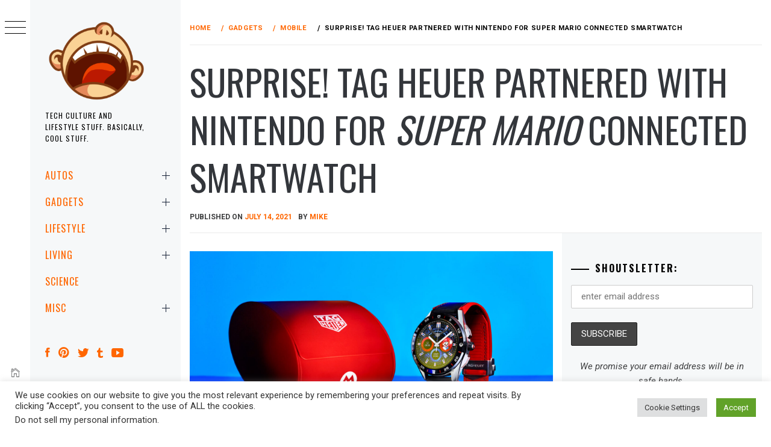

--- FILE ---
content_type: text/html; charset=utf-8
request_url: https://www.google.com/recaptcha/api2/anchor?ar=1&k=6LcAxQYjAAAAAKZZUEfD1juCbBrME2snZ3ePf3ls&co=aHR0cHM6Ly9taWtlc2hvdXRzLmNvbTo0NDM.&hl=en&v=PoyoqOPhxBO7pBk68S4YbpHZ&size=invisible&anchor-ms=20000&execute-ms=30000&cb=diq0xx2q0m3c
body_size: 48670
content:
<!DOCTYPE HTML><html dir="ltr" lang="en"><head><meta http-equiv="Content-Type" content="text/html; charset=UTF-8">
<meta http-equiv="X-UA-Compatible" content="IE=edge">
<title>reCAPTCHA</title>
<style type="text/css">
/* cyrillic-ext */
@font-face {
  font-family: 'Roboto';
  font-style: normal;
  font-weight: 400;
  font-stretch: 100%;
  src: url(//fonts.gstatic.com/s/roboto/v48/KFO7CnqEu92Fr1ME7kSn66aGLdTylUAMa3GUBHMdazTgWw.woff2) format('woff2');
  unicode-range: U+0460-052F, U+1C80-1C8A, U+20B4, U+2DE0-2DFF, U+A640-A69F, U+FE2E-FE2F;
}
/* cyrillic */
@font-face {
  font-family: 'Roboto';
  font-style: normal;
  font-weight: 400;
  font-stretch: 100%;
  src: url(//fonts.gstatic.com/s/roboto/v48/KFO7CnqEu92Fr1ME7kSn66aGLdTylUAMa3iUBHMdazTgWw.woff2) format('woff2');
  unicode-range: U+0301, U+0400-045F, U+0490-0491, U+04B0-04B1, U+2116;
}
/* greek-ext */
@font-face {
  font-family: 'Roboto';
  font-style: normal;
  font-weight: 400;
  font-stretch: 100%;
  src: url(//fonts.gstatic.com/s/roboto/v48/KFO7CnqEu92Fr1ME7kSn66aGLdTylUAMa3CUBHMdazTgWw.woff2) format('woff2');
  unicode-range: U+1F00-1FFF;
}
/* greek */
@font-face {
  font-family: 'Roboto';
  font-style: normal;
  font-weight: 400;
  font-stretch: 100%;
  src: url(//fonts.gstatic.com/s/roboto/v48/KFO7CnqEu92Fr1ME7kSn66aGLdTylUAMa3-UBHMdazTgWw.woff2) format('woff2');
  unicode-range: U+0370-0377, U+037A-037F, U+0384-038A, U+038C, U+038E-03A1, U+03A3-03FF;
}
/* math */
@font-face {
  font-family: 'Roboto';
  font-style: normal;
  font-weight: 400;
  font-stretch: 100%;
  src: url(//fonts.gstatic.com/s/roboto/v48/KFO7CnqEu92Fr1ME7kSn66aGLdTylUAMawCUBHMdazTgWw.woff2) format('woff2');
  unicode-range: U+0302-0303, U+0305, U+0307-0308, U+0310, U+0312, U+0315, U+031A, U+0326-0327, U+032C, U+032F-0330, U+0332-0333, U+0338, U+033A, U+0346, U+034D, U+0391-03A1, U+03A3-03A9, U+03B1-03C9, U+03D1, U+03D5-03D6, U+03F0-03F1, U+03F4-03F5, U+2016-2017, U+2034-2038, U+203C, U+2040, U+2043, U+2047, U+2050, U+2057, U+205F, U+2070-2071, U+2074-208E, U+2090-209C, U+20D0-20DC, U+20E1, U+20E5-20EF, U+2100-2112, U+2114-2115, U+2117-2121, U+2123-214F, U+2190, U+2192, U+2194-21AE, U+21B0-21E5, U+21F1-21F2, U+21F4-2211, U+2213-2214, U+2216-22FF, U+2308-230B, U+2310, U+2319, U+231C-2321, U+2336-237A, U+237C, U+2395, U+239B-23B7, U+23D0, U+23DC-23E1, U+2474-2475, U+25AF, U+25B3, U+25B7, U+25BD, U+25C1, U+25CA, U+25CC, U+25FB, U+266D-266F, U+27C0-27FF, U+2900-2AFF, U+2B0E-2B11, U+2B30-2B4C, U+2BFE, U+3030, U+FF5B, U+FF5D, U+1D400-1D7FF, U+1EE00-1EEFF;
}
/* symbols */
@font-face {
  font-family: 'Roboto';
  font-style: normal;
  font-weight: 400;
  font-stretch: 100%;
  src: url(//fonts.gstatic.com/s/roboto/v48/KFO7CnqEu92Fr1ME7kSn66aGLdTylUAMaxKUBHMdazTgWw.woff2) format('woff2');
  unicode-range: U+0001-000C, U+000E-001F, U+007F-009F, U+20DD-20E0, U+20E2-20E4, U+2150-218F, U+2190, U+2192, U+2194-2199, U+21AF, U+21E6-21F0, U+21F3, U+2218-2219, U+2299, U+22C4-22C6, U+2300-243F, U+2440-244A, U+2460-24FF, U+25A0-27BF, U+2800-28FF, U+2921-2922, U+2981, U+29BF, U+29EB, U+2B00-2BFF, U+4DC0-4DFF, U+FFF9-FFFB, U+10140-1018E, U+10190-1019C, U+101A0, U+101D0-101FD, U+102E0-102FB, U+10E60-10E7E, U+1D2C0-1D2D3, U+1D2E0-1D37F, U+1F000-1F0FF, U+1F100-1F1AD, U+1F1E6-1F1FF, U+1F30D-1F30F, U+1F315, U+1F31C, U+1F31E, U+1F320-1F32C, U+1F336, U+1F378, U+1F37D, U+1F382, U+1F393-1F39F, U+1F3A7-1F3A8, U+1F3AC-1F3AF, U+1F3C2, U+1F3C4-1F3C6, U+1F3CA-1F3CE, U+1F3D4-1F3E0, U+1F3ED, U+1F3F1-1F3F3, U+1F3F5-1F3F7, U+1F408, U+1F415, U+1F41F, U+1F426, U+1F43F, U+1F441-1F442, U+1F444, U+1F446-1F449, U+1F44C-1F44E, U+1F453, U+1F46A, U+1F47D, U+1F4A3, U+1F4B0, U+1F4B3, U+1F4B9, U+1F4BB, U+1F4BF, U+1F4C8-1F4CB, U+1F4D6, U+1F4DA, U+1F4DF, U+1F4E3-1F4E6, U+1F4EA-1F4ED, U+1F4F7, U+1F4F9-1F4FB, U+1F4FD-1F4FE, U+1F503, U+1F507-1F50B, U+1F50D, U+1F512-1F513, U+1F53E-1F54A, U+1F54F-1F5FA, U+1F610, U+1F650-1F67F, U+1F687, U+1F68D, U+1F691, U+1F694, U+1F698, U+1F6AD, U+1F6B2, U+1F6B9-1F6BA, U+1F6BC, U+1F6C6-1F6CF, U+1F6D3-1F6D7, U+1F6E0-1F6EA, U+1F6F0-1F6F3, U+1F6F7-1F6FC, U+1F700-1F7FF, U+1F800-1F80B, U+1F810-1F847, U+1F850-1F859, U+1F860-1F887, U+1F890-1F8AD, U+1F8B0-1F8BB, U+1F8C0-1F8C1, U+1F900-1F90B, U+1F93B, U+1F946, U+1F984, U+1F996, U+1F9E9, U+1FA00-1FA6F, U+1FA70-1FA7C, U+1FA80-1FA89, U+1FA8F-1FAC6, U+1FACE-1FADC, U+1FADF-1FAE9, U+1FAF0-1FAF8, U+1FB00-1FBFF;
}
/* vietnamese */
@font-face {
  font-family: 'Roboto';
  font-style: normal;
  font-weight: 400;
  font-stretch: 100%;
  src: url(//fonts.gstatic.com/s/roboto/v48/KFO7CnqEu92Fr1ME7kSn66aGLdTylUAMa3OUBHMdazTgWw.woff2) format('woff2');
  unicode-range: U+0102-0103, U+0110-0111, U+0128-0129, U+0168-0169, U+01A0-01A1, U+01AF-01B0, U+0300-0301, U+0303-0304, U+0308-0309, U+0323, U+0329, U+1EA0-1EF9, U+20AB;
}
/* latin-ext */
@font-face {
  font-family: 'Roboto';
  font-style: normal;
  font-weight: 400;
  font-stretch: 100%;
  src: url(//fonts.gstatic.com/s/roboto/v48/KFO7CnqEu92Fr1ME7kSn66aGLdTylUAMa3KUBHMdazTgWw.woff2) format('woff2');
  unicode-range: U+0100-02BA, U+02BD-02C5, U+02C7-02CC, U+02CE-02D7, U+02DD-02FF, U+0304, U+0308, U+0329, U+1D00-1DBF, U+1E00-1E9F, U+1EF2-1EFF, U+2020, U+20A0-20AB, U+20AD-20C0, U+2113, U+2C60-2C7F, U+A720-A7FF;
}
/* latin */
@font-face {
  font-family: 'Roboto';
  font-style: normal;
  font-weight: 400;
  font-stretch: 100%;
  src: url(//fonts.gstatic.com/s/roboto/v48/KFO7CnqEu92Fr1ME7kSn66aGLdTylUAMa3yUBHMdazQ.woff2) format('woff2');
  unicode-range: U+0000-00FF, U+0131, U+0152-0153, U+02BB-02BC, U+02C6, U+02DA, U+02DC, U+0304, U+0308, U+0329, U+2000-206F, U+20AC, U+2122, U+2191, U+2193, U+2212, U+2215, U+FEFF, U+FFFD;
}
/* cyrillic-ext */
@font-face {
  font-family: 'Roboto';
  font-style: normal;
  font-weight: 500;
  font-stretch: 100%;
  src: url(//fonts.gstatic.com/s/roboto/v48/KFO7CnqEu92Fr1ME7kSn66aGLdTylUAMa3GUBHMdazTgWw.woff2) format('woff2');
  unicode-range: U+0460-052F, U+1C80-1C8A, U+20B4, U+2DE0-2DFF, U+A640-A69F, U+FE2E-FE2F;
}
/* cyrillic */
@font-face {
  font-family: 'Roboto';
  font-style: normal;
  font-weight: 500;
  font-stretch: 100%;
  src: url(//fonts.gstatic.com/s/roboto/v48/KFO7CnqEu92Fr1ME7kSn66aGLdTylUAMa3iUBHMdazTgWw.woff2) format('woff2');
  unicode-range: U+0301, U+0400-045F, U+0490-0491, U+04B0-04B1, U+2116;
}
/* greek-ext */
@font-face {
  font-family: 'Roboto';
  font-style: normal;
  font-weight: 500;
  font-stretch: 100%;
  src: url(//fonts.gstatic.com/s/roboto/v48/KFO7CnqEu92Fr1ME7kSn66aGLdTylUAMa3CUBHMdazTgWw.woff2) format('woff2');
  unicode-range: U+1F00-1FFF;
}
/* greek */
@font-face {
  font-family: 'Roboto';
  font-style: normal;
  font-weight: 500;
  font-stretch: 100%;
  src: url(//fonts.gstatic.com/s/roboto/v48/KFO7CnqEu92Fr1ME7kSn66aGLdTylUAMa3-UBHMdazTgWw.woff2) format('woff2');
  unicode-range: U+0370-0377, U+037A-037F, U+0384-038A, U+038C, U+038E-03A1, U+03A3-03FF;
}
/* math */
@font-face {
  font-family: 'Roboto';
  font-style: normal;
  font-weight: 500;
  font-stretch: 100%;
  src: url(//fonts.gstatic.com/s/roboto/v48/KFO7CnqEu92Fr1ME7kSn66aGLdTylUAMawCUBHMdazTgWw.woff2) format('woff2');
  unicode-range: U+0302-0303, U+0305, U+0307-0308, U+0310, U+0312, U+0315, U+031A, U+0326-0327, U+032C, U+032F-0330, U+0332-0333, U+0338, U+033A, U+0346, U+034D, U+0391-03A1, U+03A3-03A9, U+03B1-03C9, U+03D1, U+03D5-03D6, U+03F0-03F1, U+03F4-03F5, U+2016-2017, U+2034-2038, U+203C, U+2040, U+2043, U+2047, U+2050, U+2057, U+205F, U+2070-2071, U+2074-208E, U+2090-209C, U+20D0-20DC, U+20E1, U+20E5-20EF, U+2100-2112, U+2114-2115, U+2117-2121, U+2123-214F, U+2190, U+2192, U+2194-21AE, U+21B0-21E5, U+21F1-21F2, U+21F4-2211, U+2213-2214, U+2216-22FF, U+2308-230B, U+2310, U+2319, U+231C-2321, U+2336-237A, U+237C, U+2395, U+239B-23B7, U+23D0, U+23DC-23E1, U+2474-2475, U+25AF, U+25B3, U+25B7, U+25BD, U+25C1, U+25CA, U+25CC, U+25FB, U+266D-266F, U+27C0-27FF, U+2900-2AFF, U+2B0E-2B11, U+2B30-2B4C, U+2BFE, U+3030, U+FF5B, U+FF5D, U+1D400-1D7FF, U+1EE00-1EEFF;
}
/* symbols */
@font-face {
  font-family: 'Roboto';
  font-style: normal;
  font-weight: 500;
  font-stretch: 100%;
  src: url(//fonts.gstatic.com/s/roboto/v48/KFO7CnqEu92Fr1ME7kSn66aGLdTylUAMaxKUBHMdazTgWw.woff2) format('woff2');
  unicode-range: U+0001-000C, U+000E-001F, U+007F-009F, U+20DD-20E0, U+20E2-20E4, U+2150-218F, U+2190, U+2192, U+2194-2199, U+21AF, U+21E6-21F0, U+21F3, U+2218-2219, U+2299, U+22C4-22C6, U+2300-243F, U+2440-244A, U+2460-24FF, U+25A0-27BF, U+2800-28FF, U+2921-2922, U+2981, U+29BF, U+29EB, U+2B00-2BFF, U+4DC0-4DFF, U+FFF9-FFFB, U+10140-1018E, U+10190-1019C, U+101A0, U+101D0-101FD, U+102E0-102FB, U+10E60-10E7E, U+1D2C0-1D2D3, U+1D2E0-1D37F, U+1F000-1F0FF, U+1F100-1F1AD, U+1F1E6-1F1FF, U+1F30D-1F30F, U+1F315, U+1F31C, U+1F31E, U+1F320-1F32C, U+1F336, U+1F378, U+1F37D, U+1F382, U+1F393-1F39F, U+1F3A7-1F3A8, U+1F3AC-1F3AF, U+1F3C2, U+1F3C4-1F3C6, U+1F3CA-1F3CE, U+1F3D4-1F3E0, U+1F3ED, U+1F3F1-1F3F3, U+1F3F5-1F3F7, U+1F408, U+1F415, U+1F41F, U+1F426, U+1F43F, U+1F441-1F442, U+1F444, U+1F446-1F449, U+1F44C-1F44E, U+1F453, U+1F46A, U+1F47D, U+1F4A3, U+1F4B0, U+1F4B3, U+1F4B9, U+1F4BB, U+1F4BF, U+1F4C8-1F4CB, U+1F4D6, U+1F4DA, U+1F4DF, U+1F4E3-1F4E6, U+1F4EA-1F4ED, U+1F4F7, U+1F4F9-1F4FB, U+1F4FD-1F4FE, U+1F503, U+1F507-1F50B, U+1F50D, U+1F512-1F513, U+1F53E-1F54A, U+1F54F-1F5FA, U+1F610, U+1F650-1F67F, U+1F687, U+1F68D, U+1F691, U+1F694, U+1F698, U+1F6AD, U+1F6B2, U+1F6B9-1F6BA, U+1F6BC, U+1F6C6-1F6CF, U+1F6D3-1F6D7, U+1F6E0-1F6EA, U+1F6F0-1F6F3, U+1F6F7-1F6FC, U+1F700-1F7FF, U+1F800-1F80B, U+1F810-1F847, U+1F850-1F859, U+1F860-1F887, U+1F890-1F8AD, U+1F8B0-1F8BB, U+1F8C0-1F8C1, U+1F900-1F90B, U+1F93B, U+1F946, U+1F984, U+1F996, U+1F9E9, U+1FA00-1FA6F, U+1FA70-1FA7C, U+1FA80-1FA89, U+1FA8F-1FAC6, U+1FACE-1FADC, U+1FADF-1FAE9, U+1FAF0-1FAF8, U+1FB00-1FBFF;
}
/* vietnamese */
@font-face {
  font-family: 'Roboto';
  font-style: normal;
  font-weight: 500;
  font-stretch: 100%;
  src: url(//fonts.gstatic.com/s/roboto/v48/KFO7CnqEu92Fr1ME7kSn66aGLdTylUAMa3OUBHMdazTgWw.woff2) format('woff2');
  unicode-range: U+0102-0103, U+0110-0111, U+0128-0129, U+0168-0169, U+01A0-01A1, U+01AF-01B0, U+0300-0301, U+0303-0304, U+0308-0309, U+0323, U+0329, U+1EA0-1EF9, U+20AB;
}
/* latin-ext */
@font-face {
  font-family: 'Roboto';
  font-style: normal;
  font-weight: 500;
  font-stretch: 100%;
  src: url(//fonts.gstatic.com/s/roboto/v48/KFO7CnqEu92Fr1ME7kSn66aGLdTylUAMa3KUBHMdazTgWw.woff2) format('woff2');
  unicode-range: U+0100-02BA, U+02BD-02C5, U+02C7-02CC, U+02CE-02D7, U+02DD-02FF, U+0304, U+0308, U+0329, U+1D00-1DBF, U+1E00-1E9F, U+1EF2-1EFF, U+2020, U+20A0-20AB, U+20AD-20C0, U+2113, U+2C60-2C7F, U+A720-A7FF;
}
/* latin */
@font-face {
  font-family: 'Roboto';
  font-style: normal;
  font-weight: 500;
  font-stretch: 100%;
  src: url(//fonts.gstatic.com/s/roboto/v48/KFO7CnqEu92Fr1ME7kSn66aGLdTylUAMa3yUBHMdazQ.woff2) format('woff2');
  unicode-range: U+0000-00FF, U+0131, U+0152-0153, U+02BB-02BC, U+02C6, U+02DA, U+02DC, U+0304, U+0308, U+0329, U+2000-206F, U+20AC, U+2122, U+2191, U+2193, U+2212, U+2215, U+FEFF, U+FFFD;
}
/* cyrillic-ext */
@font-face {
  font-family: 'Roboto';
  font-style: normal;
  font-weight: 900;
  font-stretch: 100%;
  src: url(//fonts.gstatic.com/s/roboto/v48/KFO7CnqEu92Fr1ME7kSn66aGLdTylUAMa3GUBHMdazTgWw.woff2) format('woff2');
  unicode-range: U+0460-052F, U+1C80-1C8A, U+20B4, U+2DE0-2DFF, U+A640-A69F, U+FE2E-FE2F;
}
/* cyrillic */
@font-face {
  font-family: 'Roboto';
  font-style: normal;
  font-weight: 900;
  font-stretch: 100%;
  src: url(//fonts.gstatic.com/s/roboto/v48/KFO7CnqEu92Fr1ME7kSn66aGLdTylUAMa3iUBHMdazTgWw.woff2) format('woff2');
  unicode-range: U+0301, U+0400-045F, U+0490-0491, U+04B0-04B1, U+2116;
}
/* greek-ext */
@font-face {
  font-family: 'Roboto';
  font-style: normal;
  font-weight: 900;
  font-stretch: 100%;
  src: url(//fonts.gstatic.com/s/roboto/v48/KFO7CnqEu92Fr1ME7kSn66aGLdTylUAMa3CUBHMdazTgWw.woff2) format('woff2');
  unicode-range: U+1F00-1FFF;
}
/* greek */
@font-face {
  font-family: 'Roboto';
  font-style: normal;
  font-weight: 900;
  font-stretch: 100%;
  src: url(//fonts.gstatic.com/s/roboto/v48/KFO7CnqEu92Fr1ME7kSn66aGLdTylUAMa3-UBHMdazTgWw.woff2) format('woff2');
  unicode-range: U+0370-0377, U+037A-037F, U+0384-038A, U+038C, U+038E-03A1, U+03A3-03FF;
}
/* math */
@font-face {
  font-family: 'Roboto';
  font-style: normal;
  font-weight: 900;
  font-stretch: 100%;
  src: url(//fonts.gstatic.com/s/roboto/v48/KFO7CnqEu92Fr1ME7kSn66aGLdTylUAMawCUBHMdazTgWw.woff2) format('woff2');
  unicode-range: U+0302-0303, U+0305, U+0307-0308, U+0310, U+0312, U+0315, U+031A, U+0326-0327, U+032C, U+032F-0330, U+0332-0333, U+0338, U+033A, U+0346, U+034D, U+0391-03A1, U+03A3-03A9, U+03B1-03C9, U+03D1, U+03D5-03D6, U+03F0-03F1, U+03F4-03F5, U+2016-2017, U+2034-2038, U+203C, U+2040, U+2043, U+2047, U+2050, U+2057, U+205F, U+2070-2071, U+2074-208E, U+2090-209C, U+20D0-20DC, U+20E1, U+20E5-20EF, U+2100-2112, U+2114-2115, U+2117-2121, U+2123-214F, U+2190, U+2192, U+2194-21AE, U+21B0-21E5, U+21F1-21F2, U+21F4-2211, U+2213-2214, U+2216-22FF, U+2308-230B, U+2310, U+2319, U+231C-2321, U+2336-237A, U+237C, U+2395, U+239B-23B7, U+23D0, U+23DC-23E1, U+2474-2475, U+25AF, U+25B3, U+25B7, U+25BD, U+25C1, U+25CA, U+25CC, U+25FB, U+266D-266F, U+27C0-27FF, U+2900-2AFF, U+2B0E-2B11, U+2B30-2B4C, U+2BFE, U+3030, U+FF5B, U+FF5D, U+1D400-1D7FF, U+1EE00-1EEFF;
}
/* symbols */
@font-face {
  font-family: 'Roboto';
  font-style: normal;
  font-weight: 900;
  font-stretch: 100%;
  src: url(//fonts.gstatic.com/s/roboto/v48/KFO7CnqEu92Fr1ME7kSn66aGLdTylUAMaxKUBHMdazTgWw.woff2) format('woff2');
  unicode-range: U+0001-000C, U+000E-001F, U+007F-009F, U+20DD-20E0, U+20E2-20E4, U+2150-218F, U+2190, U+2192, U+2194-2199, U+21AF, U+21E6-21F0, U+21F3, U+2218-2219, U+2299, U+22C4-22C6, U+2300-243F, U+2440-244A, U+2460-24FF, U+25A0-27BF, U+2800-28FF, U+2921-2922, U+2981, U+29BF, U+29EB, U+2B00-2BFF, U+4DC0-4DFF, U+FFF9-FFFB, U+10140-1018E, U+10190-1019C, U+101A0, U+101D0-101FD, U+102E0-102FB, U+10E60-10E7E, U+1D2C0-1D2D3, U+1D2E0-1D37F, U+1F000-1F0FF, U+1F100-1F1AD, U+1F1E6-1F1FF, U+1F30D-1F30F, U+1F315, U+1F31C, U+1F31E, U+1F320-1F32C, U+1F336, U+1F378, U+1F37D, U+1F382, U+1F393-1F39F, U+1F3A7-1F3A8, U+1F3AC-1F3AF, U+1F3C2, U+1F3C4-1F3C6, U+1F3CA-1F3CE, U+1F3D4-1F3E0, U+1F3ED, U+1F3F1-1F3F3, U+1F3F5-1F3F7, U+1F408, U+1F415, U+1F41F, U+1F426, U+1F43F, U+1F441-1F442, U+1F444, U+1F446-1F449, U+1F44C-1F44E, U+1F453, U+1F46A, U+1F47D, U+1F4A3, U+1F4B0, U+1F4B3, U+1F4B9, U+1F4BB, U+1F4BF, U+1F4C8-1F4CB, U+1F4D6, U+1F4DA, U+1F4DF, U+1F4E3-1F4E6, U+1F4EA-1F4ED, U+1F4F7, U+1F4F9-1F4FB, U+1F4FD-1F4FE, U+1F503, U+1F507-1F50B, U+1F50D, U+1F512-1F513, U+1F53E-1F54A, U+1F54F-1F5FA, U+1F610, U+1F650-1F67F, U+1F687, U+1F68D, U+1F691, U+1F694, U+1F698, U+1F6AD, U+1F6B2, U+1F6B9-1F6BA, U+1F6BC, U+1F6C6-1F6CF, U+1F6D3-1F6D7, U+1F6E0-1F6EA, U+1F6F0-1F6F3, U+1F6F7-1F6FC, U+1F700-1F7FF, U+1F800-1F80B, U+1F810-1F847, U+1F850-1F859, U+1F860-1F887, U+1F890-1F8AD, U+1F8B0-1F8BB, U+1F8C0-1F8C1, U+1F900-1F90B, U+1F93B, U+1F946, U+1F984, U+1F996, U+1F9E9, U+1FA00-1FA6F, U+1FA70-1FA7C, U+1FA80-1FA89, U+1FA8F-1FAC6, U+1FACE-1FADC, U+1FADF-1FAE9, U+1FAF0-1FAF8, U+1FB00-1FBFF;
}
/* vietnamese */
@font-face {
  font-family: 'Roboto';
  font-style: normal;
  font-weight: 900;
  font-stretch: 100%;
  src: url(//fonts.gstatic.com/s/roboto/v48/KFO7CnqEu92Fr1ME7kSn66aGLdTylUAMa3OUBHMdazTgWw.woff2) format('woff2');
  unicode-range: U+0102-0103, U+0110-0111, U+0128-0129, U+0168-0169, U+01A0-01A1, U+01AF-01B0, U+0300-0301, U+0303-0304, U+0308-0309, U+0323, U+0329, U+1EA0-1EF9, U+20AB;
}
/* latin-ext */
@font-face {
  font-family: 'Roboto';
  font-style: normal;
  font-weight: 900;
  font-stretch: 100%;
  src: url(//fonts.gstatic.com/s/roboto/v48/KFO7CnqEu92Fr1ME7kSn66aGLdTylUAMa3KUBHMdazTgWw.woff2) format('woff2');
  unicode-range: U+0100-02BA, U+02BD-02C5, U+02C7-02CC, U+02CE-02D7, U+02DD-02FF, U+0304, U+0308, U+0329, U+1D00-1DBF, U+1E00-1E9F, U+1EF2-1EFF, U+2020, U+20A0-20AB, U+20AD-20C0, U+2113, U+2C60-2C7F, U+A720-A7FF;
}
/* latin */
@font-face {
  font-family: 'Roboto';
  font-style: normal;
  font-weight: 900;
  font-stretch: 100%;
  src: url(//fonts.gstatic.com/s/roboto/v48/KFO7CnqEu92Fr1ME7kSn66aGLdTylUAMa3yUBHMdazQ.woff2) format('woff2');
  unicode-range: U+0000-00FF, U+0131, U+0152-0153, U+02BB-02BC, U+02C6, U+02DA, U+02DC, U+0304, U+0308, U+0329, U+2000-206F, U+20AC, U+2122, U+2191, U+2193, U+2212, U+2215, U+FEFF, U+FFFD;
}

</style>
<link rel="stylesheet" type="text/css" href="https://www.gstatic.com/recaptcha/releases/PoyoqOPhxBO7pBk68S4YbpHZ/styles__ltr.css">
<script nonce="jy4UfQqEfqhLDDrEMZC8uw" type="text/javascript">window['__recaptcha_api'] = 'https://www.google.com/recaptcha/api2/';</script>
<script type="text/javascript" src="https://www.gstatic.com/recaptcha/releases/PoyoqOPhxBO7pBk68S4YbpHZ/recaptcha__en.js" nonce="jy4UfQqEfqhLDDrEMZC8uw">
      
    </script></head>
<body><div id="rc-anchor-alert" class="rc-anchor-alert"></div>
<input type="hidden" id="recaptcha-token" value="[base64]">
<script type="text/javascript" nonce="jy4UfQqEfqhLDDrEMZC8uw">
      recaptcha.anchor.Main.init("[\x22ainput\x22,[\x22bgdata\x22,\x22\x22,\[base64]/[base64]/MjU1Ong/[base64]/[base64]/[base64]/[base64]/[base64]/[base64]/[base64]/[base64]/[base64]/[base64]/[base64]/[base64]/[base64]/[base64]/[base64]\\u003d\x22,\[base64]\x22,\x22S8Odwo4cK8Oow45Vwq7Dj8Ogcyk4VsKrw6pJQMKtfkjDucOzwot5fcOXw6TCuADCpiQWwqUkwpFTa8KIQ8KKJQXDqGR8ecKEwq3Dj8KRw5DDhMKaw5fDuRHCsmjCs8KowqvCkcKOw4vCgSbDosKhC8KPTWrDicO6wpbDmMOZw7/CusOIwq0HUsKCwql3cxg2wqQPwpgdBcKZwpvDqU/DncK7w5bCn8OYLUFGwoEdwqHCvMKPwqMtGcK0HUDDocOewqzCtMOPwrPCsz3DkznCqsOAw4LDl8OPwpsKwpdAIMOfwr8PwpJce8OZwqAeYMK+w5tJWsKkwrVuw6lAw5HCnAjDpArCs2HCncO/OcK9w6FIwrzDvsO6F8OMOy4XBcKJdQ55SMOOJsKeb8OILcOSwqLDk3HDlsK1w6DCmCLDgR9CegHCojUaw7hAw7Y3wqTCjxzDpSvDvsKJH8OWwoBQwq7DlsK7w4PDr1tEcMK/[base64]/CsD0Rw6kSwqdlU0PDhDoSw6zDlMOSCcK6w4B7ABNgNzHDr8KTG23CssO/PXxDwrTCiURWw4XDjMOyScObw5LCgcOqXF0CNsOnwrEPQcOFVlk5N8Ozw6jCk8OPw5HCl8K4PcKXwrA2EcK0wpHCihrDjMOofmfDpSoBwqtAwq3CrMOuwoR4XWvDl8OJFhxJPGJtwr/DvlNjw6jCl8KZWsOyFWx5w78yB8Kxw7zChMO2wr/Cl8OnW1RBLDJNLXkGwrbDuVlccMOvwo4dwolHEMKTHsKwOsKXw7DDu8KeN8O7wr3Ch8Kww640w6Mjw6QFZcK3bgxHwqbDgMOuwobCgcOIwqbDr23CrXvDpMOVwrFkwr7Cj8KTbMKewph3bcO3w6TCsiQoHsKswoAWw6sPwrzDl8K/wq9GBcK/XsKwwpHDiSvCp0PDi3RAfzssOljChMKcFMOeG2poHlDDhB5FEC0iw5knc2fDuDQeGBbCtiF/wo9uwopPO8OWb8O2wp3DvcO5esKVw7MzHBIDacKuwpPDrsOiwoVDw5cvw6rDrsK3S8OdwpocRcKXwp1Yw5jCjMOnw759KsKbLcOQV8OFwo10w5xQw71jw7fChw8dw4HCsMKAwq9zN8K+KA3CjcKUfQ/[base64]/DoStowoTCpwvDgcODw58SZMOHwox3VcKIbMKyw7gKw53DksK7cT/Cs8Kqw67DucOSwqzCj8KcZhgKw6IUDEPDhsKAwo/CkMOFw7DCqMOdwqXCvwnDp2hFwo7DisK/TCFVUx7DoxVdwrrCmMKnwqvDumvCjcKxw6xew6rClMKyw6h/TsOywrDCkxTDqBrDo3ZdcjbCh2MnQXUVw7tPdcOxQRcxSD3DoMOpw7lfw452w6/[base64]/[base64]/CssKkIcOowqMFwqoMeEYYwpgzG8K8w6U3A0UCwrMNw6TDr2jCn8K1FEohw7XCghxTDcOYworDpcOcwpfCmnDDgsKOag5pwo/DpXBNNMOcwpRgwqDCmcOKw49Jw6VPwrHCg2RMcjXCucOwIgJTw4XChsKfOTxQwrjCsnTCpB8fPj7CqG14G07CunfCpCZNBmHCiMK/w6rCmznCjlMiPcO5w6UCA8O5wqMMw53Dg8OWLlMAwpPCvQXDnEnDhlzDjDYmQMKOFMKUwrQ0w4DCnB5swrHCj8KAw4LDrCDCoQh+AxTCnMOzw6s/JU9kEcKCw47DiBDDphICVynDvMK6w5zCosKVZMO4w7TCuQUGw7JmJVkDI1rDjsOIVcKgw79Fw4zCqg3Dn1jDi0xTWcKoWW9mQlpkScK/ccOgwpTCij3Cn8Kuw6Qbwo7DlibDksKIUcOLNcKTGHZ4WF4pw4YbfXrCpcKRUzI8w5HCsEV8SMOvUWPDk1bDiFUuYMOPJCvCmMOmwr/ChzM/wpbDhSxcBMONJn8VXRjCgsKawrZiURnDvsOVworCu8KLw7knwovDiMKbw6jDq3vDoMK1w6HDiTjCosKrw7PCucOwJUPDs8KcD8OBwqYebcKcIcO9NsKgPEALwpUbd8O7DyrDozjDm1vCqcOtezXCoH/[base64]/DtsKEIT18w51mw79tQsOkw4TDiSrDo8ONIMO9wr3ChRtqAjLDocODw63Cr0/Dr0k3wooWFVbDncOawrYDHMO4PMKcXUJdw7PChUELw7gGIFLDksODJVl2wrBLw6jCpcOCw5Q5wrbCr8KAasK7w4gWQy1eNGZ0QMOfGcOpwrwSwrtew7FSRMOXfiROMTU/w5/[base64]/DucK4FTDDvTXCm8Ofw53Ckm5DF8Ocw7PDlx4VDFPDhmoVw6gRBMOow4VtXWTDpsKnUxcyw51RQcOow7zDi8K8KsK2e8KOw7zDj8KhVylEwrcfRcKtZMOGwrLDhnnCrcK/w4vCkBIPKsOINRzCjQANw6VgXFlowp/[base64]/Du3fCumzDug0uwqbDqcK2w6JReSnDnzbDv8Oww6QcwojDpMKbwoXDgF7CqsOEwqfDt8Ogw7IWDibCgFnDnSodO2nDu0QEw5c3w4XCgnTCtkXCq8KpwrPCjCUMwrrCo8Kwwo8ZGcKuwqt0NRPDrmMuHMKxwq9QwqLCicO/[base64]/[base64]/az1Rw58tw67DrXkqworDijDChhXDocKDKsOUFcKAwo5JZS7DqcKtLX7DssO1wrHDthrDg3EYwrTCogMEwrLDpgXDmMOmw5BfwpzDqcOcw5FKwrElwol5w6s/CcKkKsOZZ3zDr8OlbkA0U8O+wpUgw7DCkDvDrjNrw63Ci8OtwqVrKcKgJ3fDmcOtL8OGBC7Dt2rDnsKuDAVhIWXDl8OBeWfCpMO2wpzDpg3CuyfDrsKcwpNuKg8DBsOZUkFZw5wWw4ptTMKKw5pDUV3DlsOdw5DCqMKaUsOzwrxieT/CpFfCv8KCRMOxw7zDhMKowpzCuMOnwrPCnFNrwoouU03CtUZYVkXDsBzDrcKtw6rDojArwpR3woRew4IST8KQdMORABPCmcKdw4VbJBh3T8OYLBYbZMKTwq5NR8OPIMOHXcK/bA/Dol9wF8K3w7paw5LDhMKsw7bDvsKFVnwhwopgYsONwqfDrcOIc8KLDsKQw5xIw4lWwprDpVvCucKUSmhFVFPCuTjCojUvNFtxSyDCkDXDoEnDoMOUWQoNTcKJwq/DhQvDlgDDgcK9wrDCu8KYw4hJw5VTX3TDvX3CgD/DoijDngfCgcKCM8KyS8K2w4/Dq3hoS3/Co8O3w6Bww7l7bDfCt0A8AxBVw6RgHBZKw5Q9w4HDicOXwocCQ8KEwrxnEWEMfkzDqMOfBcO1eMK+Rx96w7NBLcOOG29AwqgKw5AQw6vDu8KEwqsidgrDgcKOw4/DtFleH3FbbsKXJWTDvsKZwrJrfMKISxsXCcO9a8OBwptiJ2MtC8OneXDDlC7ChsKFw4/CucOKZcO/wrY0w7zDnMK7CiXDtcKGR8O8GhpRVsOzJlXCsAQ8w73DugjDukPCqj/[base64]/[base64]/DvUMQwrzDp1hgw4zCo8KANWEyGgYHacObSXzDjjxfXhpkNmfDiA3Cm8K0BGM4wp1yIsO8fsKifcOIw5FKw7vDnAJANjvDpw1HeGZ7w55SMDLCksOYc1PCskIUwqsLCHMEwpLDtMKRw5vCrMObwo5xw5LCmFtFwp/[base64]/[base64]/TsO6SxURZsOMesO7wo7CkxMYDCpow494wqvCvMK/w4UJB8OBXsO3w400w7jCssOhwp5yRMOJZsOfLVnCjsKNw442w558HGZQfMKdwp8gw4AFwpYJM8KNwoYmwq5rLsKqEcOlw7o2wobChE3CvsKEw5XDhcOMHC0/cMODTRzCm8KPwo1owpTCocOrLsKbwo7DqsOMwroCW8KPw4x+dhDDjHMkfcKhw6/DicOqw5MPcVTDjgvDlcOLdWrDoxFkQsKuKmPDp8O0b8OfN8OZwoNsGcOxw7PCiMOTwrfDrA1dDCPDryEHw7Eww4FYG8OnwrvCrcKiwrknw6jClnoYw4zCiMO4wr/DnnVWwq9xwoIJK8Kqw4fCohPCsF3ChMOifsKUw4LDpcKXCcOkwo3Dn8O7wp8Pw5pOVWnDgMKCDy5UwqXCucOywqrDscKGwqxRwojDv8OWwqMIw7/ClcOKwrHCucOLVj8FbwXDu8K/NcK+UQLDiS09GEnCiTZ7w4XClyPCj8OUwr56wr4XUllkYcKHwoAvRXFJwqrDoh59w5XDpcO1fz83woYSw4vDtsO6M8OOw4rDpGk+w7/DvsKnUXXCiMKXwrXCmxIseHQvw5kuCMKoWXzCsBzDg8O9KMKUW8K/woPDgzfDrsOIcsKrw47Dl8KEesKYwpNpw6vDngNyc8K2wrNKPzHCmD3DjsKZwrPCv8O4w7c3wrvCnkM9AcOEw6ROwqtiw7Nuw4jCoMKFdsKrwprDrMKlSU8edi/[base64]/DicOvw70DfsKqwoFFwo3CklnClMOFw5fDl8KFw6zDmsKrw5IQwpcSVcOewpdDWjjDi8OhFsKjwo0Jw6nCqnrCgsKJw6zDvT7CgcK0cVMSw6TDgA0jRSUXTxRKfBx7w4/[base64]/CtsKFw4ZqUl0oKsKaW8KIwqJZw6VAwrcvQcKswqVMwq9owp1Nw4vDq8OWA8OLGhJkw6DCocKJXcOGDAnCj8OAw4/DrcOywpB0XcKUw5DCvn3DhMKdwojCh8O9f8Osw4TCgsK9QsO2wr3DscO+L8Ofw6hQTsKswrLCg8K3JsO6G8OlNXfDjnoMw74hw7XDrcKkKsKSw4/DlW9bwpzCnsKVwpNrRCTChMKQWcOqwqjCgVXCkAhgwpQdwrpEw7N5OErDjmFXwp7Cp8KeNMK+B23Ck8KmwpQZw6rDrHFpw6xjJALDpHjClis/wphEw6gjw51nVyHCkcKUw49hbDh4e2wyWFhTRMOCVygsw7MPw7PCncOcw4dSJEF0w5s1GiR7wqnDrcONDWrClwpxDMOlFGt6fMOUw6TDpsOhwqswO8KMaHkiGMKHWMOawrU4FMKncibDp8KhwpHDlMO8F8O/[base64]/[base64]/Du8OYw63DmHDCs8KeADfCqFTCgMKYwoVpGyQBwqB6w4Ryw4zCvsORw5jDusKUc8O4IEQfwrYgwqtMwoIxw7zDnMKfUTDCtcKAcHzDki7Dgy/CgsOZwrTDp8KcScKgUcKFw543GcObEcOEw4wxI3fDrH/[base64]/CqMOdUR7CgEl2fMKrSD/DrzUWHsOyNsOnb8KlBWw/[base64]/ChcOPwrZAw6Uvw4LCggsvYcKXDyk0ZB3CuMOuGUZ8w4PDisKmGMKTw7vDsycACMKHUMKew6XCsHYVclrCohJqNcKNP8K+wrpTD1rCqMORDwRJdVt8RjkYCcORGUvDpx3DjF0HwprDnlliw6Vjw7jDlDvDkCx2LmfDo8O7TV/DizMhw7/Dn3jCpcOcTMKbESNiw73Don3ClHdywoHCv8OLBMOFJsOdwqjDmsKpS2JCLlnChMOoGi7DhMKfCsObbMKVUAPDvF9gwpTCgwrCtWHDkRk0wpzDi8K9wrDDiF9wQsOAw5AdMR4vwp9Uw74IKcO1w4UFwqYkCmtUwr5FbsKew6PDkMOzw5gxbMO2wq/DgsOSwp56CX/Cg8KoSsKWNw/CnBE4wonCrA/CpgZAwonCvcKYCsOTKSPCh8KPwq4zKsOtw4HDqisowoc+JsOVbsOpw7rDl8O6EsKBwox0GsOdfsOlI3dUwqrDmBbDihjDtDfCiV/Cqy5vUGIbGG9FwqXDhMO+wp9mEMKQesKIw7bDs1nCk8Ktw7AAMcK+dFFSw4sNw6IbE8OQIC0Yw48XD8Kva8OBTUPCoFRlcMOFNX3DkBV7O8OoRsOAwrxoRcOdfMO8bMOHw6B3eFcJZhHCtkzCgh/CtnNnL1jDocKgwpnDn8OWGDvCkTjCtcO8w4HDrjbDs8OEw5M7WR7ChUtENl/DrcKkfGJUw57CgMKgdGFqTsKHYkTDs8Kvck7DmsKmw4p7AHt3H8OQIcKxDQp1G1nDmHLCviwVwoHDpMKSwq5aeyDCmW5wP8K7w6PCuxnCj3jCpMKHUMKKwpoFEMK1G11Sw75LBMOeNTcgwqjDo0AxYmpywrXDv0AOw5M/w4UwalgAfsKcw78zw59NDsK2w75AHsKrLsKFbQrDgsOUSg1sw4PDnsOTYgJdES7DjMKww78hOm8Lw4RPwoDDuMKNTcKkw50Jw4PDq1nDqcKvw4HDvsKkXMKaA8OTw4fCmcKoTMKqN8KYwqbDpi/DoD3CrEllPijDqcO/wrzDkCjCu8OIwoxDw6DCukwFw5HDpQk6ZcKkfXrDrlfDkSbCixnCn8K/[base64]/CsOBw6MfwoPDllbCvcK0w5PDnMOtwq9TwoLDr8K/b0R1w5XCgMOAw6U+b8KPUBkNwpk/KErCk8OHwpFjAcOidHgMwqTCjXM/dTJlW8OYwpjDnAZwwrwSIMK4AsK/[base64]/w7ovwp5nEz3DgktGw7FRw7nDm8OOwoDCtzM1O8Kqw5bDv8KnF8KkbsO/[base64]/DjnRBwrPCim9IPxEgwrsAS2U4w7vClG7CqsKpN8OwKMOZY8O3w7bCoMK4RsKswoTCmsOxO8Kyw7zDu8OYBj7DkXbDpSbClU0kLyAywrPDgGnCkcOyw6bCucOLwq9iNMKOwpV9EjcBwrBHw4dMwpTDu1Q2wqLCiQwCIcOcw43CpMKdSQ/[base64]/CmgoXYcKbcDLCjcOZwqLCkcKQO8Kkw402McOIScKTEzAfBiDDozhtw4gEwqfDo8O3JcOea8O1f3JndgLCs34CwqvCoXLDtCkebkIzw7B1c8KVw7R3cy3CisOYW8KeTMO+PMKUd2ZIe1/DqEvDusOeZcKqZMOHw5rCsg/[base64]/[base64]/I8KuGAvCtVgyw5tRwqfDlsOhwovCiXPCm8KxPsK4woXCrMK3ZSDDj8KbwpnCmznCoXUBw7rDjBodw7NXfj3Cr8KHwoTDnmPDlHfDmMK+wppZw706w4AHwoEiw4DDgHYaKMOScMOFwr7CuWFTw7pkwrUHEsO/wpLCvnbCgsK7OMOcZsOIwrXDiErDsippwpXClsO+w58cwqpww5bDtsOLVwDDjENIHEvCrSbCgQ/[base64]/wp3DgCAmw4srCMKAYSNFSznDtMOffB/CisOhwqJxwqlsw7LCp8OcwqAtN8O3w74aY2zDmsOvw407wqI9L8ONwpFfHsKMwp/[base64]/CtcK0w4nDvsOmd0zDgRvCncOyw6XDgixYWsKwwrFcw5/DngDDnsKywr8Ywp8baSPDgRY9dxPDpcO6RcOQQ8KVwr/DhhM0ZcOCw5czw4DClyo/TcOGwrE/[base64]/[base64]/DsMKzwpVwG2rCkCHCvEbDsndlEBTCiAHCjsKmEsOzwotgenIPw6QCFBDClxlddwQ0BgQ2HUEMw6QUw6ZvwokhD8K8V8O2eVTDtxVYa3fCqcOYw4/[base64]/[base64]/Cg2TCr8KiS1oyw4d3w4QVMRPCpcK0fBXCjmgTwrQCwq08C8OVEQo9w5HDssKrCsO7wpZFwpBhLARYU2nDnnkWWcOYaQ/DsMOxTsKlS241JcOtJMOkw73CmyvDtcONw6Uywpdhf111w5vDsxkLHsKIwrtmwofDksK/VGYZw77Dngp/wonDixBYC1PCkSzDnsOIZRhhw7LDo8Ohw4sJwq/DqVPChWrCvFvDoFcBGCLDmcKCw7BTN8KjFlpXw7I3w4cwwqDDvwwLAcOYw7LDg8KwwqbDi8K7OcK5FMOGB8OffMKhA8Knwo3CisOuf8K1YG5Owo7CqMK4R8KmR8O/ZCzDrwrCp8OQwpXDk8O0ZixMw47CrsOfwqNJw5TCo8OIwrLDpcKhPHvDvkPChlfDmWXDtcKfEm7Dj1Vbc8OYwpRTIMKaZsO1wopBw4fClADDvCAVw5LCn8OUw6sBcsKmGRdDAMKIGwHCpjTDh8KBcX4/VsK7agEewr19akzDmXESIUDCpMOMwrUhbmjCuxDCpVXDpTQbw6FQwp3DuMKFwpzCqMKBwqbDpQ3Cr8KTAmjCjcKuJ8O9wqsiG8KsSsOQw4gmwrMfcgLCkRTDomkLVcKcLFbCjjPDjVcMZFRrw6MHw4NZwpwWw6TCuGrDj8KLw6MDZsK+fUzCkxQwwq/DlsKGf2VUM8OvF8OZZ17Dn8KjLQFAw7o7PsK/T8KrG1RvP8O8w4XDigRiwrUmwqzCj3jCvh3CkAENIVrCucOWwqHChcK+RGHCosOZYQ8bHVlhw7vCs8KvIcKFKDLDtMOIAwdjQilaw6xMTMOTwoXCj8O2w5hhG8OOY2U4wpTDnBZBa8OowqrCpnR7ahp6wqjDpMOgKMK2w5bCsVUmKMKUSw/DtXDCsh0Pw60aOcOOcMOOw7bCsGTDiHcZMsO5w7NCfsKkwrvDo8ONwo06Gzwvw5PCtsOIYlNTF2/[base64]/wpnDpsKxHR3CsMOBwojDpcOKw7EdJmA+wprCvsK3woJGPcKUwr3DmsK8dsO4wq/ClcKmw7DCkHUPaMOjw4Zww7kBAsKrw5rCgsK2H3HDhMOBWBDCjMKPLC3CosKywqfDsUbDgALDs8ORwr1hwrnDgcKqKGfDmi/CsX7Cn8OWwqPDkh/Dr1AGw7plCsKjAsOwwrrCo2XDmx/DvgvDqRF2DVQwwrQEwqfCtAAqfsOCcsO8wpQXID4Iw6lDb3LDrgfDgMO6w4HDp8KSwqw5wq91w5tfa8OlwoUowqvDgcKmw50Ew7PCisKVRMOfU8KnHcO2Gh05w7Y7w6FkecO9woYkUinDqcKXGsKOTSbCmMK7wrnDqD3CtcKdw6kbwrk5wpIIw6nCszEzP8KpaRp/AcK7w5lNIwUJwrPCjQ3Crxl2w7nDl2vCtw/CsAlwwqEewoDDhzpeBkzCjWXCm8KBwqtnwqdrHsKvw5nDmX/CoMO+wr1Gw43DlcOPwrPCvGTCoMK6wqAnRcOwdTLCo8OQwptqYnwvw6sLV8OCwoPCp2DDiMOzw5zClzPDpMO7aErDgm/CvybCthVuY8K6b8K3esKoccOEw556RsKoEUxgwp5LZ8KOw5zDgjYCBD9SdlgMw4nDvsK3w6U/eMOwHSwUcUNTfcK9K2xcKRwZCARxwrs+XMOUw5QtwqnDq8O2wqN/[base64]/bEvDr8KmByvCrCXDmSXDoz/DiHfDihEgwr7Do8K6FMOiw7ETwqE+wqjCqsKlSn1ff3Bfw4bDl8OZw7MjwobCo3nChR8wXFfCisKCAjbDksK7PW/DicK2QFPDpBTDusO+CifCjwzDq8K/[base64]/Cg0BSaMKgEsKcdCQiwoXDrcOGwrbDpxUnWsOlwpDCm8Kcw70Ew4lrw755wobDjMOKXMO5O8OswqM3wo4qG8KiKWgdw4XCtSEHw63Cqy1AwpzDhlDCgnkTw7DClsOTwqh7HjPDmMOmwq9cN8O0fcKIwpcMN8OqIlc/XDfDpMK1f8OfOcOPGSZ1dsK8GsK0Q0BmHSHDjMOEw51GYsOxQUs4NG0xw4jCqMOtWEfDgSrDuQHDnjjDuMKBwq0vI8O7wrTCuRPDjMOBYwvDo1E0TiBsVcKCRMOjVGrDpQwFw4VZM3fDvsKLwobDkMOHDyxZw5/Dj3cRRgfCqMOnwoPDssO1w6jDvsKnw4fChcOlwrtYTlXCl8KUaFkuM8K/w5Ucw73DicKJwqbDpVLClcKHwrLCvsKKwpQAZcKwGH/Di8KaXcKtXsOBw73DvBVQw5FUwoUJDMKUFhnCkcKVw6HCm3vDjsO7wqvCs8O/YhEtw6jCnMKbwqXDk35rw7lccMOUw4EsPsO2wodxwrlqBFVyRnPDkhZYYmRsw6JdwrDDu8KLwrbDlg1HwrROwqQKO14vw4jDtMOaWcKVdcKGdcKIVj4dwqJUw7vDsn/DmQnCnWoCJ8K1w6RdEsOBwqZWwo3DglXDnE5awoXDvcKDwojDk8KKDsOTwoTDj8K+wrNSPMKdXgxZw4vCvMOLwrfCoFUIOzghFMKoAGLCkcKrbCXDn8Kew6zDo8Kww6jCr8OBRcOawqLDvsKgRcKxXMKAwqElIHHCo01hbcKow6DDhcKse8OeQ8K+w4UVF0/[base64]/DpTLCplB5bHlbw5zDrHzCqsOJLxnCusO4aMKLeMO/X1/ChMO5wp/DlcK5UBnCgj/Dmlc4w7vDvcKlw6zCksKcwqJSQVvCtcKawpcuP8KIw4DCkhTCv8O3w4fDl1ApFMOPw4s3UsO7wqjCqSdHKELCoENlw4fCg8KnwolcBzTChAElw4rDuVtaPlzDn09RYcOUw7ZrUsOQSDpTw4jCpcKLwqPDo8O9w5/DgWjDjcODwpTCrlHClcORw6jChMK3w41iFCXDqMKQw7jDl8OtFBMcKV7Dn8KHw7oZbMOnUcOAwqt7IsO9woBAwpDDusKkw4nDicKnw4rCmmHDsn7CmXDCmsOQa8K7VsK8XMOTwp/Dl8OzDWTDtVstw6x5wqJfw4/DgMKAwp18w6PCtnFpLWMFwodsw7zDslnDpVpDwr3Dow1iFwHCjX1Sw7fCsSDDpcK2ZGV8QMOIw7/Dq8Ogw7cNKMOZw7HCmTjDpxbDq1A/wqVqaEQ/w61qwrUdw6stD8OvcD/DicO9SQ7DkkjCgATDu8OlayYww6LCncOATx/[base64]/[base64]/TxDDvsK8McO8w5EaAzgvI8O7w7lVNsO2wrzCmS/DuMKQWVTDpXLDv8KxNsK8w7nDgcO2w4oBw6ggw6w3woM+wprDnE9Pw7/Dm8KEX055w70bwq5Ow5wxw6sjC8K3wrjCpntBGcKMfMO0w47Di8KNJgzCp0jCo8OvMMK6UnnCksOwwpbDhcO+QknDtE8fwosxw5DCgX5cwo4SeAHDjsKiXMOUwoLCkRcswqEDGDrClTPCliYtB8OUCzbDgz/DsmnDmcO/V8KkfWTDk8OKIQYzb8KVV1HCssKaasOudsOYwodtRCPCm8KuLsOPOcOhwo/Dq8Kiw4DDtEvCs14dMMOPSGTDtMKAwqoSwqjCgcKCwr7CtSgqw4ECworCokTDmQsOHTQdDsKNw47DrcOeWsK8XsOQE8OgdyJCb0BoB8KqwqZlWz3CscKuwrvCsGUOw4HCl31wAsKzQSHDt8Kfw5XDhcK/Ty8+TMK9SWjCpgUYw4zChcOTGsOQw5LDqV3Cv0/DuVfDk13CrcOGw7nCocKTw5EswrzDkBLDosKQGypNw5ARwonCpcOKwqDCosOdwpRWw4PDscKkdXrCvWfCng1LCsOvfsOeG0RaaxDCkXV9w6F3wo7DhlFdwrEaw4RUCx3Dr8KkwqTDmcOPEsOxH8OIU0zDrk/CkGjCocKMD2HCo8KZHR8GwpvCsUzCtMK3wqXDrhnCoAEbwo1wRMOebn0zwqIEPCjCrMO6w7l/w7wLehfDm3NKwrEkwrXDhGrDjsKow7d1BRzDszTChcKSD8K/w5gsw6cHG8K2w7/DgH7DvgPDpcOGbMKdUV7CnDEQDMOpPyY6w47CmcO/djvCrsKjw40dGA7DiMKXwqPDnsOUw6EPOXjCiiHCvsKHBDlARMOVPcK6w6rCpsKiOmwjwoQBw7XCocORacKeAcKjwqAOfRjDv0ApdcOjw6Fcw6PDrcOPT8K/[base64]/DqsOxw6LCnxNmw5grw6vCk8OAwp3Cmm0RUDPDjxzDh8O5IcOOEFZCNiQNaMKUwqtkwr/Cu10yw49zwrRALg5Zw7AvPSfComDDvTxLwrdPw4DCjcK7J8K2AxgRwo7Cs8ONQBl6wrsHw4t0ejLDvsOlw4QwY8Oow5zCkwdfNsKawrHDtVR2wqViFsOhaEXCi37Cs8ONw5x7w5PCjcK4w6HCncKtazTDrMKQwqkLFMO/[base64]/DoU3DlsOISBtDZsOeJcKSUy5kT8OiKjHCksKrExFEw44pR2F+wqnClsOOw4LDjMOCZDFCwo8EwrgmwofDli8hwq1awrfCuMOdX8Kow5bDlGHCl8KyJ0MiesKFw7vClnRcTXnDnS/DuyIRwpzDksKHORTDuCAYNMOYwpjDqnfDh8OUwrtpwoFBdUwUCCNbw4zCjcOUwrR7Ez/DgznDtMKzw7TDkXbCq8OtGXHCksK/P8KjFsOqwozCj1fCt8Kpw6PDrDbCgcKNwprDrsKdwq9ew7MEZcO9QRfCqsKzwqXCpXnClcOWw7zDoQcYIcOhw6nDmwLCqGPDl8K1A1TDggHCrcOQTFnCgV1hQ8KTw5fCmCANLwXCocKqwqcPSGZvw5nDuyPCkWBhAgZxw7XDtloOZkgeNzDChgNWw5rDjw/ChDbDrsOjwoDDkHZhwqRCccKsw77DocOow5DDgUUywqpGw7/[base64]/DtnfCu8KNwojCtlcBw7IHwoXCnQjDssKMw7p5X8OawpfCpcK+eTfDlBd/wpbDp01ZSMKdwpJHHRrDucK9Xz3Cv8O4ecOKDsOAQsOreSrCocOhwonCqMK6w4TCvT1Cw6lDwo1OwoYmXMKDwqUPCn3ChMOHRl/CvDsPDwQiYgTDucKuw67CucO6w7HChEXDnzNJOSvCjFhUTsK3woTCgsKewonDpcONX8KufCjDhMKewo4Hw5NXL8O/ScOcVMKkwrtnEw9QNsKLWsO2wrDCkWpOA33DmcOFNjBzXcKzXcOaEi91BcKewrh7w7VXVGvCkWoLwpbDvSlMUglcw6XDvsK6wo8WJG3DqsOcwocJUE99w5MJw6x9OcOMb3fCgsKKwp3CnQB8O8OywoV7wr4/JMOMBMOYwrk7Cz8lNMKEwrLCjjDCnAYxwqxuw7DCrcOBw4V4WhDDojFzw5chwrzDssK8exgxwqnDhkgZCDEnw5LDgcOGQ8KRw5TCs8OywoPCrMK4wop2wrN/HzlkY8OUwq3CoSMfw4HCtcKzQsKYw4XDg8K/wo3DqsO9wrLDqMK2wobCiBjDi3XCtsKTwo9yS8OwwoEyannDkwAAORbCpsOKXMKPUcOww5DDlBVqIcKpMErDvMKqQMOUwqdrw4dSwql6esKpw4JNUcOpUS1vwpFWw6TDmxHDnV08DUDClUPDn2pRwqwzwqPCiVwqw7bCmMKEwpkMVFXCv0fCsMO3B0/CjMKuw7QtNMKEwrrDjjAbw5lNwrnDicOlw5EAw4RhMkvCiBR6w4N0wpbDt8KGNDzCtTBGHn/[base64]/CocKyTAgiw7jDsMKuwo1sw6tAw75REGTDpw/DpcOTwovDtsKgwqtww5jCpxzCvAVEw6LCusK9V1hHw7sfw6nCil0kcMOmecK3U8OrZMO0wrzDklDDs8Oqw7DDnXQXO8KPNcOxF0/DuBp9S8K8UsKFwpfDpVIjZBbDo8KzwonDh8KOwqcYJVvDpgfDnAIkAWg4wo4JHcKuw4nCrsKIw5/ClMO2w7jDqcKIF8K/wrEPaMO5fxwAZBrCg8O1w6V/wrUKwqAHWcOCwrTDjTdiwqgKdVVkw6tWwr1dWsK0Q8OAw4bDlMOMw7JMw5LCucOzwqjDksOkRDTDmiHDsgsxVhxnGGnChcOIVsKyV8KoKcO8CMOBZ8OaK8OSw4zDsi43VMK1PXkgw5LDggXCqsOZwp7CuRnDiy8/[base64]/w4fDmQl+wpwQwp7DtHkww5Z1w63DvgDCi0XCqMOzwrjCnsKVFcOXwoLDu0kJwpYWwpJhwqhtacOtw5pLV29yDQzDtmbCsMKHw6PCigfDm8KoGCjDrcKfw7XCoMOyw7HCncKxwr85w4Y0wrVaYCZUwoE1woMFwo/[base64]/wp82ccORfMOswr3Du8OSwqt5w5szDcKZwoTCuMOlLMKaw4EzP8KYwrtTRSTDhS3DtsOENcOJNcOYwrrDrEMPTMOYDMO7wplxwoNlw4Vow7VaAsO/JGLDjVdPw4I6LCZ6JFrDl8KvwpwANsOyw6TDicKPw5FXB2Z5LMO4wrFew718fCEifx3CgcKaQlzDksOIw6JeIBLDhsK3wqPCjm3DkhnDqMKHQUzDlQIRLRLDrMOmw5jCvcKvZ8O4MEBrwpgbw6HCkcOLw5TDjjYFf2c5By1Hwp5RwpA/wo9XdMKGw5VFw7x4w4PCgcKCNMOFCws/GWLDn8O9w5IdAcKNwqA2Q8K1wqJuBMObEMO/L8O2AMK3wr/DgCPDr8KMZ2B8Q8O9w4xgwovDrFZ5Y8KFw6cNfSHDnD9jYUcPGAHCjcKfw4fCiH7CpMKiw40FwpoRwqE0NsOswr8/w6EGw6bDjGcGJMKow4c/w5cjwq3Ct081FEXCtcOpCQAow5zCssOwwq3ClX3DicKUMUYhGFEgwog5woHCoDfCvGomwpB8UjbCpcOIdcKsV8K0wqTDpcK9wpzCgR/DuGQUw6XDpsKwwrhXS8KeGm/Cs8OZf1/DvTF+w5J+wrktCy/CsWg4w4rCn8Kzwq0fw7g7wrnChVx2W8K+woA+wolww7I7UALCsEXDugtrw5XCocO1w4HCin4Swp9FKCfDhBPDrMOVZcKvwpbChzHDoMOIw4gLw6EkwpBPUljCnhFwCsOrwrhfe0vDmcOlwrhew5UKKsKBTMO5BQNHwpZOw4R/wrkBw6xSw5AkwqXDvsKWG8O3XsOZwqlORMK6fMKYwrEiwrzCmcKMwoXDij/DmsO+UBhbbsOqwpLDmcObB8OvwrLCkgQtw6EUw7RPwobDvEvDvsOJcMOvRcK+dcOIW8O/[base64]/DrxLCvnTDtsOtwozDlx8jwonDtHfCsi/CtsK7NMOqTMK3w7LDmcOCTcKMw6LCuMKkIcK6wrFLwp4XKMKcOMKtAMOww6oEUFnCvcObw5/DhGR6NG7CjMOZecOzw4NRYcK9w77DgMOhwobDscKqw7TCqlLCh8KaXMOcDcOyRsOtwowdOMOqwps9w55Ow5YVdnfDssKgQsKaLyTDmcKGw57Cpgwrw6Y5c2gCwqjDizvCvsKVw5Y6wqtkEz/[base64]/CtcO2P8KLIcOSw7rDhinCjFPCsgNpwo9+w6rDuUMkIx9AYMOmcjlmw5PCgH/CoMKywqN6w4rCncOJw4PCpcOPw7MswqzCultkw4bCmsO6w4PCvsO3w7zDphwUwpxaw5vDjsOtwr/Du1nCnsO8w4tGMgxHGULDjmEVIjLDtxrDlVR0e8K6wo/DsmvCklNqDcKQw7BnCMKlMjfCs8KiwosiIcOFClHCssOdwoHDqcOLwoDCswrCnF86TRdtw5bDusOgRMKBdhNFacK/[base64]/DjMOwwpvCscOpWwN1e1xHwrcgWU/CmEZ8w5/ClTsnbm3DqMKpBRcCP3PCrcOhw7ABw7TDuEjDh27DkD/CpsO5VWY+PGMkNFZZQsKPw5ZoNSEyVMOaTsOYRcOnw5Qhf2UiUgs9wprDhcOgc080NGPDlsKWw4wXw5vDmBBJw4s8YBMVTcKEwoEWOsKpHWBvwoTDnsKGwqA+wrECw5EBAsO1w5TCs8KeJ8OuSEhmwoXCu8Oew7/Du2vDhj3Ci8KEa8KLLV0cwpHCj8K9wrd3HyF3wq/[base64]/wq/DmMOJwq/DhXvCncKrw5gaw64Aw5xOE8Kqw7TCuknCuxTCoDxDHMKkbcKrISo0w68VMsOowo0pwr9iTMKaw58+wrpcfMOGw4NkRMOQSsO0w7w8wpkWCMOywrVKbApwXXNyw7QjGQfDpVRAwprDrlzDocKtcAzCkcK3wo7DgcOhwqwVwoBwfj0/DRJ2PMOFw4UQbW0hwqVbS8KowprDnMOpaR3DvsOKw7tHNhnCuR8owrFGwptdO8KawprCuWwLR8OEw5I0wr/DiGDCrMOUDsKZMcO9K2rDkg3CiMOFw7TCkDQuUsOXw4HCrMOFE3TCucO2wrcNwqDDtsOlEsOAw4TCisKww7/CjMO+w4TCqMOBVcKPw4LCumk7NF/Do8Ogw4LDmsOdE2k3McO4c2xvwpcWw4jDrsKHwqPDvF3CiEwtw74oK8KuO8O0RcOfwoA/w7LDvz9tw5R4wrzClsKJw4ggwp1bwozDvsKOfhYzw6kwHMKSVMOUZcObWXXDiAIYEMOdwojCi8OFwp0ZwoIawpBcwpR+wpcxU2DDsCZ3UAvCrcKAw5JwFMKwwoZXw5PDlBjDvycGw5/[base64]/G8ORYsKkB8Omw7bChg/CuMKRd1YPwr10X8OAE2pHBcK1JcOgw6vDqcKzw77CkMO7VMK/XAp/[base64]/Duyh2wqRvSsKvG8OnZwLDhXpOcUbCtC8/[base64]/CpcKyw5LDtMO0EQPCmsKHJUnCsGzCrFTCoMKVw7cKRsO0VTd/AFRtPX9uw5XCnRZbw7XCq0DCtMOewpEYwozCrH8RJSfCuEA/D3vDiCsWw5sABBPCvMOSwq/CrDVWw7N8w5/DmMKbwqPCjH7Cr8Oqw7oBwqDCrsOCaMKZdwAOw5kpFMK9ZsKOYShGbMKYwo3CrgvDrgVNw7xtMsKdw7HDo8O0w6NlZMOKw4jCn3LCvnMYc1kew4dfJ3rCosKNw6BOLhh+fQslwr8Xw5MSDsO3BDlcw6Eaw712BjLCucOGw4Iyw5bCnBx/UMOBPnY/RcO8w53DlsOBJMKRLcO8XcKqw78IAHBbwo1IEULCkgDCncKGw6Akwps3wqQlOkPCq8KtUjE9wojDqsOGwoYuwpHDpsOJw5B3XgAkw70Dw5LCssKfWcOOwrBSSsKzw7huEcOFw4tSbjLCgl7CoiDChMKhUsOYw73DnRgow4gbw7Evwotkw5Fmw51AwpUPwq/CpzTCkj3CvDTDm0BEwrslRcKswrJkLR5tHS4Ow69mwrcwwpLCn1Nzc8KVc8Owc8Oyw6XDvVBEEMOuwofClcK/w6zCt8Kjw5TDtVl1wp17PjTCi8KZw4JdC8KWfW1swqQFMMO8w5XCplgMwrnCjULDmcO8w5U/FxXDrMOkwqYcajjDkMKOKsOxS8K+woIwwrQ1ORLCgsOjAsOxKcOYPWHDqnZow5bCs8OqEnrCqSDCojJaw7nCtCUfOMOCD8OXw7zCvgA1w4LDhV7Ctn3DvH3CrgjDpQ/DhsKPwrUvXsKzUnvDuHLClcK9WsKCbF3CpXTCv3vDqnDCqMOKDxhGw65ww6DDpcK/w4rDq2DCg8O9w6fCo8OyfA/CkSnDpMOhCsOracORA8K3I8KWw5LDrMKCw5tdQFfCtwDCosOCE8OWwqbCuMOyHGAiG8OMw71eVSlfwp4hLg/Cn8Ooe8OAwq8sWcKZw5Q1w53DmsK+w7HDqcOww6PCvcKsSR/CrjkMw7XDqRfCgQ\\u003d\\u003d\x22],null,[\x22conf\x22,null,\x226LcAxQYjAAAAAKZZUEfD1juCbBrME2snZ3ePf3ls\x22,0,null,null,null,1,[16,21,125,63,73,95,87,41,43,42,83,102,105,109,121],[1017145,362],0,null,null,null,null,0,null,0,null,700,1,null,0,\[base64]/76lBhnEnQkZnOKMAhnM8xEZ\x22,0,1,null,null,1,null,0,0,null,null,null,0],\x22https://mikeshouts.com:443\x22,null,[3,1,1],null,null,null,1,3600,[\x22https://www.google.com/intl/en/policies/privacy/\x22,\x22https://www.google.com/intl/en/policies/terms/\x22],\x222h9AXPKX5mwcdBaWSClDnuCM9VeOaB1rudF6SqVzzNk\\u003d\x22,1,0,null,1,1769048270054,0,0,[2,32,158,62,238],null,[187],\x22RC-4PmzMKf5j5BJUA\x22,null,null,null,null,null,\x220dAFcWeA6wI97JZ_NCOQmX0oYSoOF1HSt4nlHS8BrNS4YLG2BRGwxkUTJIT0fzB-xkHSRkds14wySru7bnyhSy76G5Xx7u1O3FSw\x22,1769131069719]");
    </script></body></html>

--- FILE ---
content_type: text/html; charset=utf-8
request_url: https://www.google.com/recaptcha/api2/aframe
body_size: -272
content:
<!DOCTYPE HTML><html><head><meta http-equiv="content-type" content="text/html; charset=UTF-8"></head><body><script nonce="u17cTJtrSva5RkkiGJMDTg">/** Anti-fraud and anti-abuse applications only. See google.com/recaptcha */ try{var clients={'sodar':'https://pagead2.googlesyndication.com/pagead/sodar?'};window.addEventListener("message",function(a){try{if(a.source===window.parent){var b=JSON.parse(a.data);var c=clients[b['id']];if(c){var d=document.createElement('img');d.src=c+b['params']+'&rc='+(localStorage.getItem("rc::a")?sessionStorage.getItem("rc::b"):"");window.document.body.appendChild(d);sessionStorage.setItem("rc::e",parseInt(sessionStorage.getItem("rc::e")||0)+1);localStorage.setItem("rc::h",'1769044671747');}}}catch(b){}});window.parent.postMessage("_grecaptcha_ready", "*");}catch(b){}</script></body></html>